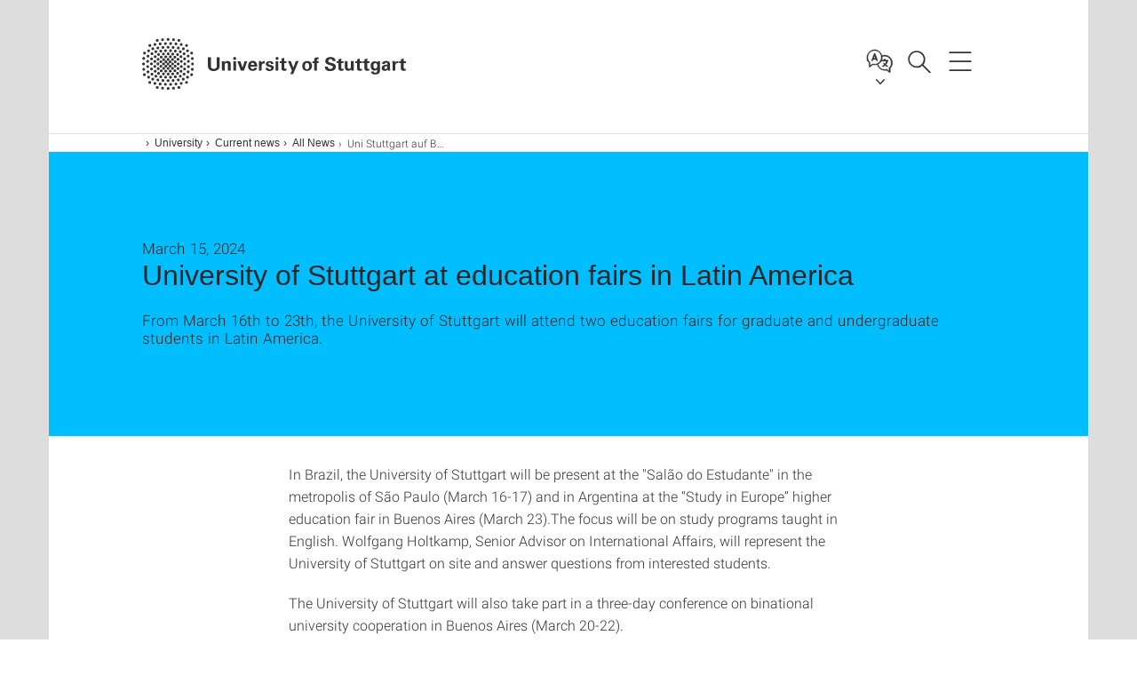

--- FILE ---
content_type: text/html;charset=UTF-8
request_url: https://www.uni-stuttgart.de/en/university/news/all/University-of-Stuttgart-at-education-fairs-in-Latin-America/
body_size: 57298
content:
<!DOCTYPE html>
<!--[if lt IE 7]>      <html lang="de" class="no-js lt-ie9 lt-ie8 lt-ie7"> <![endif]-->
<!--[if IE 7]>         <html lang="de" class="no-js lt-ie9 lt-ie8"> <![endif]-->
<!--[if IE 8]>         <html lang="de" class="no-js lt-ie9"> <![endif]-->
<!--[if gt IE 8]><!-->


<!--
===================== version="0.1.29" =====================
-->

<html lang="en" class="no-js"> <!--<![endif]-->

<head>

<!-- start metadata (_metadata.hbs) -->
	<meta charset="UTF-8">
	<meta http-equiv="X-UA-Compatible" content="IE=edge"/>
	<meta name="creator" content="TIK" />
	<meta name="Publisher" content="Universität Stuttgart - TIK" />
	<meta name="Copyright" content="Universität Stuttgart" />
	<meta name="Content-language" content="en" />
	<meta name="Page-type" content="Bildungseinrichtung" />
	<meta name="viewport" content="width=device-width, initial-scale=1.0, shrink-to-fit=no"/>
	<meta name="robots" content="index, follow" />
	<meta name="system" content="20.0.18" />
	<meta name="template" content="3.0" />
	<meta name="Description" content="From March 16th to 23th, the University of Stuttgart will attend two education fairs for graduate and undergraduate students in Latin America."/>	
	<meta name="og:title" content="University of Stuttgart at education fairs in Latin America | News | Mar 15, 2024 | University of Stuttgart" />
	<meta name="og:description" content="From March 16th to 23th, the University of Stuttgart will attend two education fairs for graduate and undergraduate students in Latin America. "/>
	<title>University of Stuttgart at education fairs in Latin America | News | Mar 15, 2024 | University of Stuttgart</title><!-- Ende metadata -->


<!-- Styles-Einbindung (_styles.hbs) -->
	<link rel="apple-touch-icon" sizes="180x180" href="/system/modules/de.stuttgart.uni.v3.basics/resources/favicons/apple-touch-icon.png">
            <link rel="icon" type="image/png" sizes="32x32" href="/system/modules/de.stuttgart.uni.v3.basics/resources/favicons/favicon-32x32.png">
            <link rel="icon" type="image/png" sizes="16x16" href="/system/modules/de.stuttgart.uni.v3.basics/resources/favicons/favicon-16x16.png">
            <link rel="manifest" href="/system/modules/de.stuttgart.uni.v3.basics/resources/favicons/site.webmanifest">
            <link rel="mask-icon" href="/system/modules/de.stuttgart.uni.v3.basics/resources/favicons/safari-pinned-tab.svg" color="#ffffff">
            <meta name="msapplication-TileColor" content="#ffffff">
            <meta name="theme-color" content="#ffffff">
		
<link rel="stylesheet" href="/system/modules/de.stuttgart.uni.v3.basics/resources/css/styles.css" type="text/css" >
<link rel="stylesheet" href="/system/modules/de.stuttgart.uni.v3.basics/resources/css/tik.css" type="text/css" >
<link rel="stylesheet" href="/system/modules/de.stuttgart.uni.v3.basics/resources/css/jquery-ui/jquery-ui-1.11.4.min.css" type="text/css" >
<link rel="stylesheet" href="/system/modules/de.stuttgart.uni.v3.basics/resources/css/fancybox/jquery.fancybox357.min.css" type="text/css" >
<link rel="stylesheet" href="/system/modules/de.stuttgart.uni.v3.basics/resources/css/footer/footer.css" type="text/css" >
<link rel="stylesheet" href="/system/modules/de.stuttgart.uni.v3.basics/resources/css/audio/player.css" type="text/css" >
<style type="text/css">
.newsstream-folgeseite .generic-list .generic-list-item picture {
  display: inline-block;
  margin: -10px -15px 15px -15px;
  width: calc(100% + 30px);
}


</style>
<!-- Ende Styles-Einbindung -->

	<!-- Scripts
	================================================== --> 
	
	
<script src="/system/modules/de.stuttgart.uni.v3.basics/resources/js/bootstrap.js"></script>
<script src="/system/modules/de.stuttgart.uni.v3.basics/resources/js/aperto-bootstrap-ie-workaround.js"></script>
<script src="/system/modules/de.stuttgart.uni.v3.basics/resources/js/tik.js"></script>
<script src="/system/modules/de.stuttgart.uni.v3.basics/resources/js/jquery-ui/jquery-ui-1.11.4.min.js"></script>
<script src="/system/modules/de.stuttgart.uni.filters/resources/js/filters.js"></script>
<script src="/system/modules/de.stuttgart.uni.v3.basics/resources/js/fancybox/jquery.fancybox357.min.js"></script>
<script src="/system/modules/de.stuttgart.uni.v3.basics/resources/js/tippy-popper/popper.min.js"></script>
<script src="/system/modules/de.stuttgart.uni.v3.basics/resources/js/tippy-popper/tippy.min.js"></script>
<script src="/system/modules/de.stuttgart.uni.v3.zsb/resources/videointerview/js/dash.all.min.js"></script><style>
		.page-wrap > #page-complete > .container-fluid > .row > div > .row > .col-xs-12,
		.page-wrap > #page-complete > .container-fluid > .row > div > .row > .col-sm-12,
		.page-wrap > #page-complete > .container-fluid > .row > div > .row > .col-md-12,
		.page-wrap > #page-complete > .container-fluid > .row > div > .row > .col-lg-12,
		.page-wrap > #page-complete > .container > .row > div > .row > .col-xs-12,
		.page-wrap > #page-complete > .container > .row > div > .row > .col-sm-12,
		.page-wrap > #page-complete > .container > .row > div > .row > .col-md-12,
		.page-wrap > #page-complete > .container > .row > div > .row > .col-lg-12 {
			padding: 0;
		}
	</style>
</head>

<body class=" is-detailpage  is-not-editmode  lang-en ">

<!--googleoff: snippet-->
	
	<!-- start skiplinks (_skiplinks.hbs)-->
	<div class="skip">
		<ul>
			<li><a href="#main">jump to content</a></li>
			<li><a href="#footer">jump to footer</a></li>
		</ul>
	</div>
	<!-- end skiplinks -->

	<!--googleon: snippet-->
	<div  id="header" ><!-- dies wird das aktive Element -->
<div class="header" data-id="id-47299273">
      <span data-anchor id="id-47299273"></span>
              <!-- start header (_header.hbs) -->
              <header class="b-page-header " data-headercontroller="">
                <div class="container">
                  <div class="container-inner">
                    <div class="row">
                      <a class="b-logo" href="https://www.uni-stuttgart.de/en/">
                        <!--[if gt IE 8]><!-->
                          <img class="logo-rectangle" src="/system/modules/de.stuttgart.uni.v3.basics/resources/img/svg/logo-en.svg" alt="Logo: Universität Stuttgart - zur Startseite" />
                        <img class="logo-rectangle-inverted" src="/system/modules/de.stuttgart.uni.v3.basics/resources/img/svg/logo-inverted-en.svg" alt="Logo: Universität Stuttgart - zur Startseite" />
                        <!--<![endif]-->
                        <!--[if lt IE 9]>
                        <img class="logo-rectangle" src="/system/modules/de.stuttgart.uni.v3.basics/resources/img/png/logo-en.png" alt="Logo: Universität Stuttgart - zur Startseite" />
                        <img class="logo-rectangle-inverted" src="/system/modules/de.stuttgart.uni.v3.basics/resources/img/svg/logo-inverted-en.png" alt="Logo: Universität Stuttgart - zur Startseite" />
                        <![endif]-->

                        </a>
                      <div class="header-box">

                        <div class="language">
                          <div class="language-box">
                            <span id="language-menu-title" data-tippy-content="Language of this page" data-tippy-placement="left">Language of this page</span>

                            <ul id="language-menu-options" aria-labelledby="language-menu-title" role="menu">
                                <li><a id="localelink" href="https://www.uni-stuttgart.de/universitaet/aktuelles/meldungen/Uni-Stuttgart-auf-Bildungsmessen-in-Lateinamerika/" lang="de"><abbr data-tippy-content="Sprache wechseln: Deutsch" data-tippy-placement="left">de</abbr></a></li>
                                                <li class="current-language"><strong><abbr data-tippy-content="Current language: American English" data-tippy-placement="left">en</abbr></strong></li></ul>
                            </div>
                        </div>
                        <div id="search" class="search">
                          <button aria-controls="search-box" aria-expanded="false" data-href="#search-box" data-tippy-content="Search" data-tippy-placement="left"><span>Search</span>
                          </button>
                        </div>
                        <div class="nav-button">
								<button class="lines-button" aria-controls="main-nav" aria-expanded="false" data-href="#b-page-nav" data-tippy-content="Main navigation" data-tippy-placement="left">
									<span class="lines">Main navigation</span>
								</button>
							</div>
						<div class="login-main-desktop"></div>
                      </div>
                    </div>
                  </div>
                </div>
                <!-- Start Suche (_search.hbs) -->
                <div class="search-box js-visible" id="search-box" aria-hidden="true">
                  <h2>Search</h2>
                  <div class="container" role="tabpanel">
                    <div class="search-box-inner">
                      <form action="https://www.uni-stuttgart.de/en/search/">
                        <fieldset>
                          <div class="form-label col-sm-12">
                            <label for="global-search">Suche</label>
                            <input type="search" name="q" placeholder="Search for topics, people, ..." id="global-search" class="autosuggest" />
                          </div>
                          <div class="button">
                            <input aria-label="Start search" type="submit" value="search">
                          </div>
                        </fieldset>
                        <input type="hidden" name="lq" value="" />
                        <input type="hidden" name="reloaded" value=""/>                       
                        <input type="hidden" name="restriction" value="false"/>
                        </form>
                    </div>
                  </div>
                </div>
                <!-- Ende Suche -->
                <div class="login-main-mobile js-visible" aria-hidden="false"></div>
                <!-- Ende Login -->
              </header>
              <!-- Ende header -->

              <div class="b-page-nav " id="main-nav" aria-hidden="true">
                <div class="container">
                  <div class="container-inner">
                    <div class="fixed-wrapper">
                      <a class="backto" href="#">back</a>
                      <div class="location" aria-hidden="true">
                        <ul>
                          <li class="on"><span></span></li>
                            <li><span></span></li>
                          <li><span></span></li>
                          <li><span></span></li>
                          <li><span></span></li>
                        </ul>
                      </div>
                    </div>

                    <div class="scroll-wrapper">
                      <nav class="main-navigation" aria-label="Main navigation">
                        <div class="menu-group-box" >
                          <div class="menu-box" data-level="show-level-0">
                            <div class="viewbox" style="position:relative;">
                              <div class="wrapper" style="width: 100%; height: 100%;">
                                <ul class="menu level-0 " id="level-0-0">
	<li class="has-menu"><a href="#level-1-0">University</a></li>
	<li class="has-menu"><a href="#level-1-1">Research</a></li>
	<li class="has-menu"><a href="#level-1-2">Study</a></li>
	<li><a href="https://www.uni-stuttgart.de/en/transfer/">Transfer</a></li>
</ul>
	<ul class="menu level-1 " id="level-1-1" data-parent="#level-0-0" >
		<li class="overview"><a href="https://www.uni-stuttgart.de/en/research/">Research</a></li>
		<li><a href="https://www.uni-stuttgart.de/en/research/profile/">Research profile</a></li>
		<li class="has-menu"><a href="#level-2-11">Research alliances and projects</a></li>
		<li class="has-menu"><a href="#level-2-12">Early career researchers</a></li>
		<li><a href="https://www.uni-stuttgart.de/en/research/open-science/">Open Science</a></li>
		<li><a href="https://www.uni-stuttgart.de/en/research/research-awards/">Research awards</a></li>
		<li><a href="https://www.uni-stuttgart.de/en/research/forschung-leben/">Magazine forschung leben</a></li>
		<li class="has-menu"><a href="#level-2-16">International research in Stuttgart</a></li>
	</ul>
		<ul class="menu level-2 " id="level-2-11" data-parent="#level-1-1" >
			<li class="overview"><a href="https://www.uni-stuttgart.de/en/research/alliances-and-projects/">Research alliances and projects</a></li>
			<li><a href="https://www.uni-stuttgart.de/en/research/alliances-and-projects/dfg-joint-research-projects/">DFG joint research projects</a></li>
			<li><a href="https://www.uni-stuttgart.de/en/research/alliances-and-projects/eu-programs/">EU Programs</a></li>
			<li><a href="https://www.uni-stuttgart.de/en/research/alliances-and-projects/research-centers/">Research centers</a></li>
			<li><a href="https://www.uni-stuttgart.de/en/research/alliances-and-projects/alliances-and-projects-of-the-stuttgart-way/">Alliances and projects of the Stuttgart Way</a></li>
		</ul>
		<ul class="menu level-2 " id="level-2-12" data-parent="#level-1-1" >
			<li class="overview"><a href="https://www.uni-stuttgart.de/en/research/early-career-researchers/">Early career researchers</a></li>
			<li class="has-menu"><a href="#level-3-30">Doctoral degree studies</a></li>
			<li><a href="https://www.uni-stuttgart.de/en/research/early-career-researchers/tenure-track-professorship/">Tenure-track professorship</a></li>
		</ul>
			<ul class="menu level-3 " id="level-3-30" data-parent="#level-2-12" >
				<li class="overview"><a href="https://www.uni-stuttgart.de/en/research/early-career-researchers/doctoral-degree-studies/">Doctoral degree studies</a></li>
				<li><a href="https://www.uni-stuttgart.de/en/research/early-career-researchers/doctoral-degree-studies/fivesteps/">Five steps to a doctoral degree</a></li>
				<li><a href="https://www.uni-stuttgart.de/en/research/early-career-researchers/doctoral-degree-studies/enrollment/">Registering, applying and enrolling</a></li>
				<li><a href="https://www.uni-stuttgart.de/en/research/early-career-researchers/doctoral-degree-studies/stipends-support/">Stipends & support options</a></li>
				<li><a href="https://www.uni-stuttgart.de/en/research/early-career-researchers/doctoral-degree-studies/graduate-schools-graduate-colleges-doctoral-programs/">Graduate schools, graduate colleges & doctoral programs</a></li>
				<li><a href="https://www.uni-stuttgart.de/en/research/early-career-researchers/doctoral-degree-studies/contact/">Contacts for doctoral students</a></li>
			</ul>
		<ul class="menu level-2 " id="level-2-16" data-parent="#level-1-1" >
			<li class="overview"><a href="https://www.uni-stuttgart.de/en/research/international/">International research in Stuttgart</a></li>
			<li><a href="https://www.uni-stuttgart.de/en/research/international/projects/">International collaborations/research partnerships</a></li>
			<li class="has-menu"><a href="#level-3-33">Welcome Center</a></li>
			<li><a href="https://www.uni-stuttgart.de/en/research/international/visiting-lecturers-apartments/">Apartments for visiting lecturers (Gastdozentenhaus)</a></li>
		</ul>
			<ul class="menu level-3 " id="level-3-33" data-parent="#level-2-16" >
				<li class="overview"><a href="https://www.uni-stuttgart.de/en/research/international/welcome-center/">Welcome Center</a></li>
				<li><a href="https://www.uni-stuttgart.de/en/research/international/welcome-center/your-way-to-the-university/">Your way to the University of Stuttgart</a></li>
				<li><a href="https://www.uni-stuttgart.de/en/research/international/welcome-center/preparation/">Upon arrival in Stuttgart</a></li>
				<li><a href="https://www.uni-stuttgart.de/en/research/international/welcome-center/your-research-stay/">During your research stay </a></li>
				<li><a href="https://www.uni-stuttgart.de/en/research/international/welcome-center/after-your-stay/">At the end of your research stay</a></li>
			</ul>
	<ul class="menu level-1 " id="level-1-2" data-parent="#level-0-0" >
		<li class="overview"><a href="https://www.uni-stuttgart.de/en/study/">Study</a></li>
		<li><a href="https://www.uni-stuttgart.de/en/study/3-excellent-reasons/">Three excellent reasons</a></li>
		<li><a href="https://www.uni-stuttgart.de/en/study/study-programs/">All study programs</a></li>
		<li><a href="https://www.uni-stuttgart.de/en/study/bachelor-programs/">All Bachelor's programs</a></li>
		<li><a href="https://www.uni-stuttgart.de/en/study/master-programs/">All Master's programs</a></li>
		<li class="has-menu"><a href="#level-2-21">Degree programs</a></li>
		<li class="has-menu"><a href="#level-2-22">Orientation programs for choosing a course of study</a></li>
		<li class="has-menu"><a href="#level-2-23">Application and enrollment</a></li>
		<li class="has-menu"><a href="#level-2-24">Living in Stuttgart</a></li>
		<li class="has-menu"><a href="#level-2-25">Counseling</a></li>
		<li class="has-menu"><a href="#level-2-26">International prospective students</a></li>
		<li><a href="https://www.uni-stuttgart.de/en/study/continuing-education/">Continuing education</a></li>
		<li><a href="https://www.uni-stuttgart.de/en/study/contact/">Contact</a></li>
	</ul>
		<ul class="menu level-2 " id="level-2-23" data-parent="#level-1-2" >
			<li class="overview"><a href="https://www.uni-stuttgart.de/en/study/application/">Application and enrollment</a></li>
			<li class="has-menu"><a href="#level-3-40">International applicants: earning your degree in Stuttgart (degree-seeking)</a></li>
			<li class="has-menu"><a href="#level-3-41">International applicants: exchange and program students (non-degree)</a></li>
			<li class="has-menu"><a href="#level-3-42">International applicants: freemovers</a></li>
			<li class="has-menu"><a href="#level-3-43">Application for 1st semester</a></li>
			<li><a href="https://www.uni-stuttgart.de/en/study/application/switching/">Switching programs or universities</a></li>
			<li class="has-menu"><a href="#level-3-45">Application for Master's degrees</a></li>
			<li class="has-menu"><a href="#level-3-46">Online application for admission</a></li>
			<li><a href="https://www.uni-stuttgart.de/en/study/application/doctoral-studies/">Registering, applying and enrolling for a doctoral degree</a></li>
			<li><a href="https://www.uni-stuttgart.de/en/study/application/dates/">Application deadlines</a></li>
			<li><a href="https://www.uni-stuttgart.de/en/study/application/academic-calendar/">Academic calendar</a></li>
			<li><a href="https://www.uni-stuttgart.de/en/study/application/application-admission-enrollment/">Application, Admission, Enrollment</a></li>
			<li><a href="https://www.uni-stuttgart.de/en/study/application/enrollment/">Enrollment</a></li>
		</ul>
			<ul class="menu level-3 " id="level-3-43" data-parent="#level-2-23" >
				<li class="overview"><a href="https://www.uni-stuttgart.de/en/study/application/first-semester/">Application for 1st semester</a></li>
				<li><a href="https://www.uni-stuttgart.de/en/study/application/first-semester/guideline/">Application guideline</a></li>
				<li><a href="https://www.uni-stuttgart.de/en/study/application/first-semester/qualification/">University qualification</a></li>
				<li><a href="https://www.uni-stuttgart.de/en/study/application/first-semester/selection-process-entrance-exam/">Restricted admission (NC) and entrance exams</a></li>
				<li><a href="https://www.uni-stuttgart.de/en/study/application/first-semester/dosv/">DoSV - dialog-oriented service procedure</a></li>
				<li><a href="https://www.uni-stuttgart.de/en/study/application/first-semester/selection-criteria/">Selection criteria Bachelor's programs</a></li>
				<li><a href="https://www.uni-stuttgart.de/en/study/application/first-semester/volunteer-service/">Application during (volunteer) service</a></li>
				<li><a href="https://www.uni-stuttgart.de/en/study/application/first-semester/orientation-process/">Orientation process</a></li>
				<li><a href="https://www.uni-stuttgart.de/en/study/application/first-semester/delta-examination/">Delta examination</a></li>
				<li><a href="https://www.uni-stuttgart.de/en/study/application/first-semester/lottery/">Lottery</a></li>
				<li><a href="https://www.uni-stuttgart.de/en/study/application/first-semester/artsteacher/">Combination with arts/music (teacher training program)</a></li>
			</ul>
			<ul class="menu level-3 " id="level-3-40" data-parent="#level-2-23" >
				<li class="overview"><a href="https://www.uni-stuttgart.de/en/study/application/international-degree/">International applicants: earning your degree in Stuttgart (degree-seeking)</a></li>
				<li><a href="https://www.uni-stuttgart.de/en/study/application/international-degree/language-prerequisites/">Language prerequisites</a></li>
				<li><a href="https://www.uni-stuttgart.de/en/study/application/international-degree/application/">Application</a></li>
				<li><a href="https://www.uni-stuttgart.de/en/study/application/international-degree/preparatory-college/">Preparatory College (Studienkolleg)</a></li>
				<li><a href="https://www.uni-stuttgart.de/en/study/application/international-degree/double-masters/">Double Master's programs</a></li>
			</ul>
			<ul class="menu level-3 " id="level-3-42" data-parent="#level-2-23" >
				<li class="overview"><a href="https://www.uni-stuttgart.de/en/study/application/international-freemover/">International applicants: freemovers</a></li>
				<li><a href="https://www.uni-stuttgart.de/en/study/application/international-freemover/faq/">FAQ</a></li>
			</ul>
			<ul class="menu level-3 " id="level-3-41" data-parent="#level-2-23" >
				<li class="overview"><a href="https://www.uni-stuttgart.de/en/study/application/international-non-degree/">International applicants: exchange and program students (non-degree)</a></li>
				<li class="has-menu"><a href="#level-4-31">Erasmus+ students</a></li>
				<li class="has-menu"><a href="#level-4-32">Students from overseas</a></li>
				<li><a href="https://www.uni-stuttgart.de/en/study/application/international-non-degree/erasmus-mundus/">Erasmus Mundus students</a></li>
			</ul>
				<ul class="menu level-4 " id="level-4-31" data-parent="#level-3-41" >
					<li class="overview"><a href="https://www.uni-stuttgart.de/en/study/application/international-non-degree/erasmus/">Erasmus+ students</a></li>
					<li><a href="https://www.uni-stuttgart.de/en/study/application/international-non-degree/erasmus/faq/">FAQ</a></li>
				</ul>
				<ul class="menu level-4 " id="level-4-32" data-parent="#level-3-41" >
					<li class="overview"><a href="https://www.uni-stuttgart.de/en/study/application/international-non-degree/overseas/">Students from overseas</a></li>
					<li><a href="https://www.uni-stuttgart.de/en/study/application/international-non-degree/overseas/faq/">FAQ</a></li>
				</ul>
			<ul class="menu level-3 " id="level-3-45" data-parent="#level-2-23" >
				<li class="overview"><a href="https://www.uni-stuttgart.de/en/study/application/master/">Application for Master's degrees</a></li>
				<li><a href="https://www.uni-stuttgart.de/en/study/application/master/admission/">Admission regulations</a></li>
				<li><a href="https://www.uni-stuttgart.de/en/study/application/master/admission-information/">General information on Master's admission</a></li>
			</ul>
			<ul class="menu level-3 " id="level-3-46" data-parent="#level-2-23" >
				<li class="overview"><a href="https://www.uni-stuttgart.de/en/study/application/online/">Online application for admission</a></li>
				<li class="has-menu"><a href="#level-4-47">Instructions</a></li>
				<li><a href="https://www.uni-stuttgart.de/en/study/application/online/faq/">FAQs about the online application</a></li>
			</ul>
				<ul class="menu level-4 " id="level-4-47" data-parent="#level-3-46" >
					<li class="overview"><a href="https://www.uni-stuttgart.de/en/study/application/online/instructions/">Instructions</a></li>
					<li><a href="https://www.uni-stuttgart.de/en/study/application/online/instructions/enrollment-procedure/">Enrollment procedure</a></li>
					<li><a href="https://www.uni-stuttgart.de/en/study/application/online/instructions/application-status/">Application status</a></li>
					<li><a href="https://www.uni-stuttgart.de/en/study/application/online/instructions/existing-conditional-admission/">Existing conditional admission</a></li>
					<li><a href="https://www.uni-stuttgart.de/en/study/application/online/instructions/self-registration/">(self-)registration in C@MPUS</a></li>
					<li><a href="https://www.uni-stuttgart.de/en/study/application/online/instructions/academic-background/">Academic background</a></li>
					<li><a href="https://www.uni-stuttgart.de/en/study/application/online/instructions/bachelor-master-transition/">Internal bachelor to master transition</a></li>
				</ul>
		<ul class="menu level-2 " id="level-2-25" data-parent="#level-1-2" >
			<li class="overview"><a href="https://www.uni-stuttgart.de/en/study/counseling/">Counseling</a></li>
			<li class="has-menu"><a href="#level-3-55">Student Counseling Center</a></li>
			<li class="has-menu"><a href="#level-3-56">International Office</a></li>
			<li><a href="https://www.uni-stuttgart.de/en/study/counseling/refugees/">Refugees</a></li>
			<li><a href="https://www.uni-stuttgart.de/en/study/counseling/disability/">Studying with disabilities</a></li>
			<li><a href="https://www.uni-stuttgart.de/en/study/counseling/academic-advisors/">Academic advisors</a></li>
			<li><a href="https://www.uni-stuttgart.de/en/study/counseling/studies-and-family/">Studies & family</a></li>
		</ul>
			<ul class="menu level-3 " id="level-3-56" data-parent="#level-2-25" >
				<li class="overview"><a href="https://www.uni-stuttgart.de/en/study/counseling/international/">International Office</a></li>
				<li><a href="https://www.uni-stuttgart.de/en/study/counseling/international/directions/">Directions</a></li>
				<li><a href="https://www.uni-stuttgart.de/en/study/counseling/international/contact-form/">Contact form</a></li>
			</ul>
			<ul class="menu level-3 " id="level-3-55" data-parent="#level-2-25" >
				<li class="overview"><a href="https://www.uni-stuttgart.de/en/study/counseling/zsb/">Student Counseling Center</a></li>
				<li><a href="https://www.uni-stuttgart.de/en/study/counseling/zsb/team/">All ZSB contacts</a></li>
			</ul>
		<ul class="menu level-2 " id="level-2-21" data-parent="#level-1-2" >
			<li class="overview"><a href="https://www.uni-stuttgart.de/en/study/degrees/">Degree programs</a></li>
			<li><a href="https://www.uni-stuttgart.de/en/study/degrees/bachelor/">Bachelor</a></li>
			<li><a href="https://www.uni-stuttgart.de/en/study/degrees/master/">Master</a></li>
		</ul>
		<ul class="menu level-2 " id="level-2-26" data-parent="#level-1-2" >
			<li class="overview"><a href="https://www.uni-stuttgart.de/en/study/international/">International prospective students</a></li>
			<li><a href="https://www.uni-stuttgart.de/en/study/international/degree/">Earning your degree in Stuttgart</a></li>
			<li><a href="https://www.uni-stuttgart.de/en/study/international/non-degree/">Exchange and program students (non-degree)</a></li>
			<li><a href="https://www.uni-stuttgart.de/en/study/international/freemover/">Freemovers</a></li>
			<li class="has-menu"><a href="#level-3-64">Learning German</a></li>
			<li><a href="https://www.uni-stuttgart.de/en/study/international/banking/">Banking</a></li>
			<li><a href="https://www.uni-stuttgart.de/en/study/international/insurance/">Insurance</a></li>
			<li><a href="https://www.uni-stuttgart.de/en/study/international/visa/">Visa and residence permit</a></li>
			<li class="has-menu"><a href="#level-3-68">Short-term programs</a></li>
		</ul>
			<ul class="menu level-3 " id="level-3-64" data-parent="#level-2-26" >
				<li class="overview"><a href="https://www.uni-stuttgart.de/en/study/international/german-courses/">Learning German</a></li>
				<li><a href="https://www.uni-stuttgart.de/en/study/international/german-courses/study-preparation/">Preparatory courses</a></li>
				<li class="has-menu"><a href="#level-4-56">Intensive course</a></li>
			</ul>
				<ul class="menu level-4 " id="level-4-56" data-parent="#level-3-64" >
					<li class="overview"><a href="https://www.uni-stuttgart.de/en/study/international/german-courses/intensive/">Intensive course</a></li>
					<li><a href="https://www.uni-stuttgart.de/en/study/international/german-courses/intensive/faq/">FAQ</a></li>
				</ul>
			<ul class="menu level-3 " id="level-3-68" data-parent="#level-2-26" >
				<li class="overview"><a href="https://www.uni-stuttgart.de/en/study/international/short-term/">Short-term programs</a></li>
				<li><a href="https://www.uni-stuttgart.de/en/study/international/short-term/summer-university/">Summer University</a></li>
				<li class="has-menu"><a href="#level-4-58">ESSP</a></li>
				<li><a href="https://www.uni-stuttgart.de/en/study/international/short-term/super/">SUPER</a></li>
				<li><a href="https://www.uni-stuttgart.de/en/study/international/short-term/OBW-program/">OBW-program</a></li>
			</ul>
				<ul class="menu level-4 " id="level-4-58" data-parent="#level-3-68" >
					<li class="overview"><a href="https://www.uni-stuttgart.de/en/study/international/short-term/essp/">ESSP</a></li>
					<li><a href="https://www.uni-stuttgart.de/en/study/international/short-term/essp/winter-university/">Winter University</a></li>
				</ul>
		<ul class="menu level-2 " id="level-2-24" data-parent="#level-1-2" >
			<li class="overview"><a href="https://www.uni-stuttgart.de/en/study/living-in-stuttgart/">Living in Stuttgart</a></li>
			<li><a href="https://www.uni-stuttgart.de/en/study/living-in-stuttgart/housing/">Housing</a></li>
			<li class="has-menu"><a href="#level-3-53">Financing and stipends</a></li>
			<li><a href="https://www.uni-stuttgart.de/en/study/living-in-stuttgart/participate/">Getting involved</a></li>
		</ul>
			<ul class="menu level-3 " id="level-3-53" data-parent="#level-2-24" >
				<li class="overview"><a href="https://www.uni-stuttgart.de/en/study/living-in-stuttgart/finances/">Financing and stipends</a></li>
				<li><a href="https://www.uni-stuttgart.de/en/study/living-in-stuttgart/finances/stipend/">Stipends</a></li>
				<li><a href="https://www.uni-stuttgart.de/en/study/living-in-stuttgart/finances/germany-scholarship/">Deutschlandstipendium</a></li>
				<li><a href="https://www.uni-stuttgart.de/en/study/living-in-stuttgart/finances/international/">International students: Financing your studies</a></li>
			</ul>
		<ul class="menu level-2 " id="level-2-22" data-parent="#level-1-2" >
			<li class="overview"><a href="https://www.uni-stuttgart.de/en/study/study-choice/">Orientation programs for choosing a course of study</a></li>
			<li><a href="https://www.uni-stuttgart.de/en/study/study-choice/girls-day/">Girls' Day</a></li>
			<li><a href="https://www.uni-stuttgart.de/en/study/study-choice/tryscience/">TryScience</a></li>
			<li><a href="https://www.uni-stuttgart.de/en/study/study-choice/study-program-information-day/">Study program information day</a></li>
		</ul>
	<ul class="menu level-1 " id="level-1-0" data-parent="#level-0-0" >
		<li class="overview"><a href="https://www.uni-stuttgart.de/en/university/">University</a></li>
		<li class="has-menu"><a href="#level-2-0">Current news</a></li>
		<li class="has-menu"><a href="#level-2-1">Profile</a></li>
		<li class="has-menu"><a href="#level-2-2">Organization</a></li>
		<li><a href="https://www.uni-stuttgart.de/en/university/faculties-institutes/">Faculties and institutes</a></li>
		<li><a href="https://www.uni-stuttgart.de/en/university/facilities/">Facilities</a></li>
		<li class="has-menu"><a href="#level-2-5">International</a></li>
		<li class="has-menu"><a href="#level-2-6">University for all</a></li>
		<li class="has-menu"><a href="#level-2-7">The University as employer</a></li>
		<li><a href="https://www.uni-stuttgart.de/en/university/map/">Campus & map</a></li>
		<li><a href="https://www.uni-stuttgart.de/en/university/contact/">Contact</a></li>
	</ul>
		<ul class="menu level-2 " id="level-2-7" data-parent="#level-1-0" >
			<li class="overview"><a href="https://www.uni-stuttgart.de/en/university/employer/">The University as employer</a></li>
			<li><a href="https://www.uni-stuttgart.de/en/university/employer/personnel-development/">Personnel development & further education</a></li>
			<li><a href="https://www.uni-stuttgart.de/en/university/employer/apprenticeship/">Apprenticeship</a></li>
			<li><a href="https://www.uni-stuttgart.de/en/university/employer/health-management/">Health Management</a></li>
			<li><a href="https://www.uni-stuttgart.de/en/university/employer/dualcareer/">Dual Career</a></li>
		</ul>
		<ul class="menu level-2 " id="level-2-6" data-parent="#level-1-0" >
			<li class="overview"><a href="https://www.uni-stuttgart.de/en/university/forall/">University for all</a></li>
			<li><a href="https://www.uni-stuttgart.de/en/university/forall/continuing-education/">Continuing education</a></li>
			<li><a href="https://www.uni-stuttgart.de/en/university/forall/uni-and-school/">Uni and school</a></li>
			<li><a href="https://www.uni-stuttgart.de/en/university/forall/publications-compact/">Publications compact</a></li>
			<li><a href="https://www.uni-stuttgart.de/en/university/forall/podcast/">Podcast</a></li>
		</ul>
		<ul class="menu level-2 " id="level-2-5" data-parent="#level-1-0" >
			<li class="overview"><a href="https://www.uni-stuttgart.de/en/university/international/">International</a></li>
			<li><a href="https://www.uni-stuttgart.de/en/university/international/service/">International Office</a></li>
			<li><a href="https://www.uni-stuttgart.de/en/university/international/strategy/">International strategies & collaborations</a></li>
		</ul>
		<ul class="menu level-2 " id="level-2-0" data-parent="#level-1-0" >
			<li class="overview"><a href="https://www.uni-stuttgart.de/en/university/news/">Current news</a></li>
			<li><a href="https://www.uni-stuttgart.de/en/university/news/event/">All Events</a></li>
			<li class="has-menu"><a href="#level-3-1" class="active">All News</a></li>
			<li><a href="https://www.uni-stuttgart.de/en/university/news/announcements/">Official Announcements</a></li>
		</ul>
			<ul class="menu level-3 active-list" id="level-3-1" data-parent="#level-2-0" >
				<li class="overview"><a href="https://www.uni-stuttgart.de/en/university/news/all/" class="active">All News</a></li>
				<li><a href="https://www.uni-stuttgart.de/en/university/news/all/annual-celebration-2025/">Annual Celebration 2025</a></li>
			</ul>
		<ul class="menu level-2 " id="level-2-2" data-parent="#level-1-0" >
			<li class="overview"><a href="https://www.uni-stuttgart.de/en/university/organization/">Organization</a></li>
			<li class="has-menu"><a href="#level-3-12">Management</a></li>
			<li class="has-menu"><a href="#level-3-13">Bodies</a></li>
			<li><a href="https://www.uni-stuttgart.de/en/university/organization/administration/">Administration</a></li>
			<li><a href="https://www.uni-stuttgart.de/en/university/organization/representatives/">Representatives</a></li>
		</ul>
			<ul class="menu level-3 " id="level-3-12" data-parent="#level-2-2" >
				<li class="overview"><a href="https://www.uni-stuttgart.de/en/university/organization/management/">Management</a></li>
				<li><a href="https://www.uni-stuttgart.de/en/university/organization/management/rector/">Rector</a></li>
				<li><a href="https://www.uni-stuttgart.de/en/university/organization/management/chancellor/">Chancellor</a></li>
				<li><a href="https://www.uni-stuttgart.de/en/university/organization/management/staff-positions/">Staff positions</a></li>
				<li><a href="https://www.uni-stuttgart.de/en/university/organization/management/cio/">Vice Rector Information Technology</a></li>
				<li><a href="https://www.uni-stuttgart.de/en/university/organization/management/research-and-sustainable-development/">Vice Rector for Research and Sustainable Development</a></li>
				<li><a href="https://www.uni-stuttgart.de/en/university/organization/management/teaching-and-continuing-education/">Vice Rector Teaching and Continuing Education</a></li>
				<li><a href="https://www.uni-stuttgart.de/en/university/organization/management/early-career-researchers-and-diversity/">Vice Rector for Early Career Researchers and Diversity</a></li>
				<li><a href="https://www.uni-stuttgart.de/en/university/organization/management/science-transfer-and-international-affairs/">Vice Rector for Science Transfer and International Affairs</a></li>
			</ul>
			<ul class="menu level-3 " id="level-3-13" data-parent="#level-2-2" >
				<li class="overview"><a href="https://www.uni-stuttgart.de/en/university/organization/university-bodies/">Bodies</a></li>
				<li><a href="https://www.uni-stuttgart.de/en/university/organization/university-bodies/elections/">Elections</a></li>
			</ul>
		<ul class="menu level-2 " id="level-2-1" data-parent="#level-1-0" >
			<li class="overview"><a href="https://www.uni-stuttgart.de/en/university/profile/">Profile</a></li>
			<li><a href="https://www.uni-stuttgart.de/en/university/profile/mission/">Mission</a></li>
			<li><a href="https://www.uni-stuttgart.de/en/university/profile/excellence-strategy/">Excellence Strategy</a></li>
			<li><a href="https://www.uni-stuttgart.de/en/university/profile/figures/">Facts & figures</a></li>
			<li><a href="https://www.uni-stuttgart.de/en/university/profile/rankings/">Rankings</a></li>
			<li class="has-menu"><a href="#level-3-7">Sustainability</a></li>
			<li class="has-menu"><a href="#level-3-8">Diversity and equity</a></li>
			<li><a href="https://www.uni-stuttgart.de/en/university/profile/family-friendly/">Family-friendly university</a></li>
			<li class="has-menu"><a href="#level-3-10">Digitalization</a></li>
			<li><a href="https://www.uni-stuttgart.de/en/university/profile/history/">History</a></li>
		</ul>
			<ul class="menu level-3 " id="level-3-10" data-parent="#level-2-1" >
				<li class="overview"><a href="https://www.uni-stuttgart.de/en/university/profile/digitalization/">Digitalization</a></li>
				<li><a href="https://www.uni-stuttgart.de/en/university/profile/digitalization/artificial-intelligence/">Artificial Intelligence</a></li>
			</ul>
			<ul class="menu level-3 " id="level-3-8" data-parent="#level-2-1" >
				<li class="overview"><a href="https://www.uni-stuttgart.de/en/university/profile/diversity-and-equity/">Diversity and equity</a></li>
				<li><a href="https://www.uni-stuttgart.de/en/university/profile/diversity-and-equity/anti-discrimination/">Anti-Discrimination</a></li>
				<li><a href="https://www.uni-stuttgart.de/en/university/profile/diversity-and-equity/declaration-on-equal-participation/">Declaration on Equal Participation</a></li>
				<li><a href="https://www.uni-stuttgart.de/en/university/profile/diversity-and-equity/education/">Working Group for Education and Social Inequality</a></li>
				<li><a href="https://www.uni-stuttgart.de/en/university/profile/diversity-and-equity/accessibility/">Working Group Accessible Campus</a></li>
			</ul>
			<ul class="menu level-3 " id="level-3-7" data-parent="#level-2-1" >
				<li class="overview"><a href="https://www.uni-stuttgart.de/en/university/profile/sustainability/">Sustainability</a></li>
				<li><a href="https://www.uni-stuttgart.de/en/university/profile/sustainability/sustainability-award/">Sustainability Award</a></li>
				<li><a href="https://www.uni-stuttgart.de/en/university/profile/sustainability/energy/">Energy management</a></li>
				<li><a href="https://www.uni-stuttgart.de/en/university/profile/sustainability/mobilab/">MobiLab</a></li>
			</ul>
<!-- Navigation: 16 µs --></div>

                            </div>
                          </div>
                        </div>
                      </nav>
                      <nav class="persona" aria-label="Target group navigation">
                          <h2>Information for</h2>
                          <ul>
                            <li class="col-md-6 col-sm-6 col-xs-12"><a class="persona-6" href="https://www.uni-stuttgart.de/en/study/">Prospective students</a></li>
                            <li class="col-md-6 col-sm-6 col-xs-12"><a class="persona-9" href="https://www.student.uni-stuttgart.de/en/">Students</a></li>
                            <li class="col-md-6 col-sm-6 col-xs-12"><a class="persona-1" href="https://www.uni-stuttgart.de/en/research/early-career-researchers/">Early career researchers</a></li>
                            <li class="col-md-6 col-sm-6 col-xs-12"><a class="persona-4" href="https://www.uni-stuttgart.de/en/transfer/">Founders</a></li>
                            <li class="col-md-6 col-sm-6 col-xs-12"><a class="persona-2" href="https://www.beschaeftigte.uni-stuttgart.de/en/">Employees</a></li>
                            <li class="col-md-6 col-sm-6 col-xs-12"><a class="persona-7" href="https://www.uni-stuttgart.de/en/alumni-supporters/">Alumni and sponsors</a></li>
                            <li class="col-md-6 col-sm-6 col-xs-12"><a class="persona-5" href="https://www.uni-stuttgart.de/en/press/">Media representatives</a></li>
                            </ul>
                        </nav>
                      <a href="#closeNavigation" class="close-nav">close navigation</a>
                      </div>

                  </div><!-- container-inner -->
                </div><!--  container -->
              </div></div>
    <script type="module">
      
      import Login from '/system/modules/de.stuttgart.uni.v3.basics/resources/js/login.mjs'
      new Login("en", "", "", "", "", "", "", "", "", true).init()
    </script>
  </div><div id="wrapper" class="">
		<div id="content">
			<main id="main" class="r-main">
				<div class="main__wrapper" data-js-id="container">
                    <noscript>
                        <div class="alert alert-danger">For full functionality of this site it is necessary to enable JavaScript. Here are the <a href="https://enablejavascript.co/" target="_blank">instructions how to enable JavaScript in your web browser</a>.</div></noscript>
					<!-- Start Segment -->
					<div class="segment is-border-top">
							<div class="container">
								<div class="container-inner">
									<div class="row">
										<div class="col-md-12">
											<!-- Start Breadcrumb (_breadcrumb.hbs) -->
											<nav class="b-breadscroller--default" data-css="b-breadscroller" data-js-module="breadscroller" aria-label="breadcrumb">
													<!--googleoff: snippet-->
													<h2 class="breadscroller__headline">Position within the page tree</h2>
													<div class="breadscroller__controls" data-js-atom="breadscroller-controls">
														<button class="breadscroller__controls-btn is-back" data-js-atom="breadscroller-controls-back">
															<span>Move path to the left</span>
														</button>
														<button class="breadscroller__controls-btn is-forward" data-js-atom="breadscroller-controls-forward">
															<span>Move path to the right</span>
														</button>
													</div>
													<!--googleon: snippet-->
													<div class="breadscroller__content" data-js-atom="breadscroller-container">
														<ol class="breadscroller__list" data-js-atom="breadscroller-list">

															<li class="breadscroller__list-item">
																				<a href="https://www.uni-stuttgart.de/en/" class="breadscroller__list-element">*** Englische Subsite ***</a>
																			</li>
																		<li class="breadscroller__list-item">
																				<a href="https://www.uni-stuttgart.de/en/university/" class="breadscroller__list-element">University</a>
																			</li>
																		<li class="breadscroller__list-item">
																				<a href="https://www.uni-stuttgart.de/en/university/news/" class="breadscroller__list-element">Current news</a>
																			</li>
																		<li class="breadscroller__list-item">
																							<a href="https://www.uni-stuttgart.de/en/university/news/all/" class="breadscroller__list-element">All News</a>
																						</li>
																						<li class="breadscroller__list-item">
																							<span class="breadscroller__list-element is-active" data-tippy-content="Uni Stuttgart auf Bildungsmessen in Lateinamerika">Uni Stuttgart auf Bildungsmessen in Lateinamerika</span>
																						</li>
																					</ol>
													</div>
												</nav>	
												<!-- Ende Breadcrumb -->
											<!-- Breadcrumb: 757 µs --></div>
									</div>
								</div><!--  container-inner -->
							</div><!-- container -->
						</div>
					<!-- End Segment -->

					<div  id="introDetailonly" ><div class="element pgelement news" >
			<div class="is-bg-blue is-margin-bottom  ">
									<div class="container">
										<div class="container-inner">
											<div class="row">
												<div class="c-intro-teaser--default" data-css="c-intro-teaser">
													<div class="intro-teaser__wrapper">
														<div class="intro-teaser__content col-md-9 col-sm-8 col-xs-12">
															<div class="reverse-order">
																<h1 class="intro-teaser__headline">University of Stuttgart at education fairs in Latin America</h1>
																<p class="intro-teaser__kicker">
																March 15, 2024</p>
															</div>
															<p>
																	From March 16th to 23th, the University of Stuttgart will attend two education fairs for graduate and undergraduate students in Latin America.<br />
																	</p>
															</div>
													</div>
												</div>
												</div>
										</div>
									</div>
								</div>
								
								<div class="segment">
	<div class="container">
		<div class="container-inner">
			<div class="row">
				<div class="col-md-8 col-md-offset-2">
<div class="flexblocks">
		<div>
								<span data-anchor id="id-b08369d9-0"></span>
								<div class="absatz">
									<div >
											<p>In Brazil, the University of Stuttgart will be present at the "Salão do Estudante" in the metropolis of São Paulo (March 16-17) and in Argentina at the “Study in Europe” higher education fair in Buenos Aires (March 23).The focus will be on study programs taught in English. Wolfgang Holtkamp, Senior Advisor on International Affairs, will represent the University of Stuttgart on site and answer questions from interested students.</p>
<p>The University of Stuttgart will also take part in a three-day conference on binational university cooperation in Buenos Aires (March 20-22).</p>
<p>More information on the “Salão do Estudante” and “Study in Europe” fairs at: <a href="https://www.exhibitorcatalogue.com/study-in-germany-brazil-and-argentina-2024/about">Study in Germany Brazil and Argentina 2024: About us | DAAD Exhibitor Catalogue</a></p></div>
									</div>
								</div></div>
<div class="clearb"></div>
									
													</div>
			</div>
		</div>
	</div>
</div>
</div>
	</div><div  id="page-complete" ><div>
		</div>	
<div>
		<div class="segment  ">
   <div class="container ">
       <div class="container-inner">
          <div class="row ">
  <div class="col-md-8 oc-container-column col-md-offset-2" ></div>         </div>
      </div>
   </div>
</div></div>	
<div>
		<div class="segment colsfullwidth  ">
  <div class="container "><div class="col-md-12 oc-container-column" ></div>  </div>
</div>
<div style="clear:both;"></div></div>	
<div>
		</div>	
</div><div  id="contactDetailonly" ></div></div>
			</main><!-- end main -->
		</div><!-- end content -->
	</div><!-- end wrapper -->
			
		
	<!-- Start Footer (_footer.hbs) -->
	<footer class="r-page-footer">

		<div  id="footer" ><div class="footer-wrapper" data-id="id-19c90eb5">
                    <div class="global-rich-footer">
                        <span data-anchor id="id-19c90eb5"></span>
                        <div class="container">
                            <div class="container-inner">
                                <div class="row" style="margin-bottom:20px;">
                                    <div class="col-md-3">
                                        <a href="https://www.uni-stuttgart.de/en/">
                                                <img class="logo-rectangle-inverted-footer" src="/system/modules/de.stuttgart.uni.v3.basics/resources/img/svg/logo-inverted-en.svg" alt="Logo: Universität Stuttgart - zur Startseite" />
                                            </a>
                                        </div>
                                    <div class="col-md-9">
                                        <div class="col-md-12 c-linklist--footer-socials" data-css="c-linklist">
                                            <ul class="linklist__list">
                                                    <li class="linklist__entry"><a href="https://www.facebook.com/Universitaet.Stuttgart"                     class="linklist__link is-facebook"  target="_blank">Icon: Facebook</a><br>Facebook</li>
                                                    <li class="linklist__entry"><a href="https://www.instagram.com/unistuttgart/"                             class="linklist__link is-instagram" target="_blank">Icon: Instagram</a><br>Instagram</li>
                                                        <li class="linklist__entry"><a href="https://bsky.app/profile/unistuttgart.bsky.social"                   class="linklist__link is-bluesky"   target="_blank">Icon: Bluesky</a><br>Bluesky</li>
                                                    <li class="linklist__entry"><a href="https://bawü.social/@Uni_Stuttgart"                                  class="linklist__link is-mastodon"  target="_blank">Icon: Mastodon</a><br>Mastodon</li>
                                                    <li class="linklist__entry"><a href="https://www.youtube.com/user/UniStuttgartTV"                         class="linklist__link is-youtube"   target="_blank">Icon: YouTube</a><br>YouTube</li>
                                                    <li class="linklist__entry"><a href="https://www.linkedin.com/school/universit%C3%A4t-stuttgart/"         class="linklist__link is-linkedin"  target="_blank">Icon: LinkedIn</a><br>LinkedIn</li>
                                                    <li class="linklist__entry"><a href="https://www.usus.uni-stuttgart.de/en/" class="linklist__link is-usus"                     >Icon: USUS-Blog</a><br>USUS-Blog</li>
                                                    </ul>
                                            </div>
                                    </div>
                                </div>
                                <div class="row">
                                    <section class="col-md-3 col-sm-6 b-service-links">
                                            <div class="c-linklist--footer-service-links" data-css="c-linklist">
                                                <div class="linklist pgelement" style="margin-bottom: 30px;" data-id="id-25c4a5f0">
			<span data-anchor id="id-25c4a5f0"></span>
			
			<h3 class="linklist__title">Audience</h3>
									<ul class="linklist__list">
											<li class="linklist__entry">
														<a href="https://www.student.uni-stuttgart.de/en/" class="linklist__link">Students</a>
															</li>
												<li class="linklist__entry">
														<a href="https://www.beschaeftigte.uni-stuttgart.de/" class="linklist__link">Employees</a>
															</li>
												<li class="linklist__entry">
														<a href="https://www.uni-stuttgart.de/en/alumni-supporters/" class="linklist__link">Alumni and supporters</a>
															</li>
												<li class="linklist__entry">
														<a href="#" class="linklist__link">Industry</a>
															</li>
												</ul></div>
	</div>
                                        </section>
                                    <section class="col-md-3 col-sm-6 b-service-links">
                                            <div class="c-linklist--footer-service-links" data-css="c-linklist">
                                                <div class="linklist pgelement" style="margin-bottom: 30px;" data-id="id-25fdb752">
			<span data-anchor id="id-25fdb752"></span>
			
			<h3 class="linklist__title">Formalities</h3>
									<ul class="linklist__list">
											<li class="linklist__entry">
														<a href="https://www.uni-stuttgart.de/en/legal-notice/" class="linklist__link">Legal notice</a>
															</li>
												<li class="linklist__entry">
														<a href="https://www.uni-stuttgart.de/en/privacy-notice/" class="linklist__link">Privacy notice</a>
															</li>
												<li class="linklist__entry">
														<a href="https://www.uni-stuttgart.de/en/statement-accessibility/" class="linklist__link">Accessibility</a>
															</li>
												<li class="linklist__entry">
														<a href="https://www.uni-stuttgart.de/en/university/profile/certificates/" class="linklist__link">Certificates</a>
															</li>
												<li class="linklist__entry">
														<a href="https://www.uni-stuttgart.de/en/general-terms-and-conditions/" class="linklist__link">AGB</a>
															</li>
												</ul></div>
	</div>
                                        </section>
                                    <section class="col-md-3 col-sm-6 b-service-links">
                                            <div class="c-linklist--footer-service-links" data-css="c-linklist">
                                                <div class="linklist pgelement" style="margin-bottom: 30px;" data-id="id-263b5c94">
			<span data-anchor id="id-263b5c94"></span>
			
			<h3 class="linklist__title">Services</h3>
									<ul class="linklist__list">
											<li class="linklist__entry">
														<a href="https://www.uni-stuttgart.de/en/university/contact/" class="linklist__link">Contact</a>
															</li>
												<li class="linklist__entry">
														<a href="https://www.uni-stuttgart.de/en/press/" class="linklist__link">Press</a>
															</li>
												<li class="linklist__entry">
														<a href="https://www.stellenwerk.de/stuttgart/" class="linklist__link">Jobs</a>
															</li>
												<li class="linklist__entry">
														<a href="https://careers.uni-stuttgart.de/?locale=en_US" class="linklist__link">Apply for a Doctorate or Postdoc</a>
															</li>
												<li class="linklist__entry">
														<a href="https://unishop-stuttgart.de/en/" class="linklist__link">Uni-Shop</a>
															</li>
												</ul></div>
	</div>
                                        </section>
                                    <section class="col-md-3 col-sm-6 b-service-links">
                                            <div class="c-linklist--footer-service-links" data-css="c-linklist">
                                                <div class="linklist pgelement" style="margin-bottom: 30px;" data-id="id-267bc0f6">
			<span data-anchor id="id-267bc0f6"></span>
			
			<h3 class="linklist__title">Organization</h3>
									<ul class="linklist__list">
											<li class="linklist__entry">
														<a href="https://www.uni-stuttgart.de/en/university/faculties-institutes/" class="linklist__link">Faculties and Institutes</a>
															</li>
												<li class="linklist__entry">
														<a href="https://www.uni-stuttgart.de/en/university/facilities/" class="linklist__link">Facilities</a>
															</li>
												<li class="linklist__entry">
														<a href="https://www.uni-stuttgart.de/en/university/organization/administration/" class="linklist__link">Central Administration</a>
															</li>
												</ul></div>
	</div>
                                        </section>
                                    </div>
                            </div>
                        </div>
                    </div>
                </div>
            </div></footer>
	<!-- Ende footer-->	

	<div class="b-scroll-to-top" data-css="b-scroll-to-top" data-js-module="scroll-to-top">
		<a href="#wrapper" class="scroll-to-top__link" data-js-atom="to-top-link">To the top of the page</a>
	</div>
	
	<!-- Piwik Beginn -->
			<script>
			  var _paq = _paq || [];
			  _paq.push(['disableCookies']);
			  _paq.push(['trackPageView']);
			  _paq.push(['enableLinkTracking']);
			  _paq.push(['MediaAnalytics::enableDebugMode']);
			  (function() {
				var u="https://www.uni-stuttgart.de/piwik/";
				_paq.push(['setTrackerUrl', u+'piwik.php']);
				_paq.push(['setSiteId', 72]);
				var d=document, g=d.createElement('script'), s=d.getElementsByTagName('script')[0];
				g.type='text/javascript'; g.async=true; g.defer=true; g.src=u+'piwik.js'; s.parentNode.insertBefore(g,s);
			  })();
			</script>
			<noscript><p><img src="https://www.uni-stuttgart.de/piwik/piwik.php?idsite=72" style="border:0;" alt="" /></p></noscript>
			<!-- End Piwik Code -->
		</body>
</html>
<!-- Complete time for this page: 117 ms -->